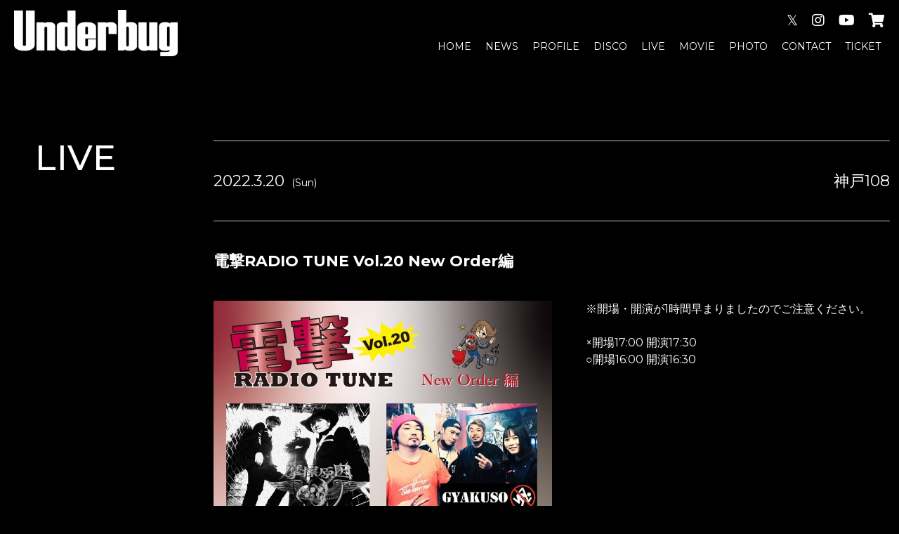

--- FILE ---
content_type: text/html; charset=UTF-8
request_url: https://underbug.jp/schedule/detail/index/99555
body_size: 2933
content:
<!DOCTYPE html>
<html lang="ja">
<head prefix="og:https://ogp.me/ns#">
	<meta charset="utf-8">
	<meta name="Description" content="" />
	<meta name="viewport" content="width=device-width,initial-scale=1.0,minimum-scale=1.0">
	<title>スケジュール｜Underbug OFFICIAL SITE</title>

	<link rel="icon" href="https://aremond.com/templates/black22/images/icon/favicon.ico">
	<link rel="apple-touch-icon" href="https://aremond.com/templates/black22/images/icon/apple-touch-icon.png">
	<link rel="icon" type="image/png" href="https://aremond.com/templates/black22/images/icon/android-chrome-192x192.png">
	<link rel="preconnect" href="https://fonts.googleapis.com" />
	<link rel="preconnect" href="https://fonts.gstatic.com" crossorigin />
  <link href="https://fonts.googleapis.com/css2?family=Montserrat:wght@400;500;700&display=swap" rel="stylesheet" />
	<link rel="stylesheet" href="https://cdnjs.cloudflare.com/ajax/libs/Swiper/8.4.4/swiper-bundle.css" />
	<link rel="stylesheet" href="https://cdnjs.cloudflare.com/ajax/libs/font-awesome/5.13.1/css/all.min.css" />
	<link rel="stylesheet" href="https://aremond.com/templates/black22/js/boxer/jquery.fs.boxer.css" media="screen" />
	<link href="https://aremond.com/player/default/black/css/style.css?20221022614" rel="stylesheet" type="text/css" media="screen,print">

	<link rel="stylesheet" type="text/css" media="all" href="https://aremond.com/templates/black22/css/style.min.css?202210262211" />
    <meta property="og:url" content="https://underbug.jp/" />
<meta property="og:type" content="website">
<meta property="og:title" content="スケジュール｜Underbug OFFICIAL SITE">
<meta property="og:description" content="">
<meta property="og:site_name" content="UnderbugOFFICIAL SITE">
<meta property="og:image" content="https://underbug.jp/files/profile/ogp_image_20231026161716_65aea66ad88ea58a457e0581861a403a653a127c8b91c.jpg">
<meta name="twitter:card" content="summary">
<meta name="twitter:site" content="@underbugband">
<meta name="twitter:domain" content="underbug.jp">
<meta name="twitter:title" content="スケジュール｜Underbug OFFICIAL SITE">
<meta name="twitter:description" content="">
<meta name="twitter:image" content="https://underbug.jp/files/profile/ogp_image_20231026161716_65aea66ad88ea58a457e0581861a403a653a127c8b91c.jpg">
<link href="https://underbug.jp/files/profile/favicon_image_20231026142200_92a9689776e5994e247690edad355e6c6539f778e4fac.png" rel="shortcut icon" type="image/png">
<link href="https://underbug.jp/files/profile/webclip_image_20231026142202_92a9689776e5994e247690edad355e6c6539f77abdb2c.png" rel="apple-touch-icon" type="image/png">

  
</head>

<body id="pageScd">
	<div id="wrapper">
      <header id="header">
     <h2 class="logo">
    <a href="https://underbug.jp/">
      <img src="https://underbug.jp/files/profile/logo_20211028195606_181288d04063a070f403db71fb07f096617a81c64c8f4.png" alt="Underbug" />
    </a>
  </h2>
    <div id="gNavBase">
  <nav id="gNav">
    <ul>
             <li><a href="https://underbug.jp/">HOME</a></li>
             <li><a href="https://underbug.jp/topics/">NEWS</a></li>
             <li><a href="https://underbug.jp/profile/">PROFILE</a></li>
             <li><a href="https://underbug.jp/discography/">DISCO</a></li>
             <li><a href="https://underbug.jp/schedule/">LIVE</a></li>
             <li><a href="https://underbug.jp/movie/">MOVIE</a></li>
             <li><a href="https://underbug.jp/gallery/">PHOTO</a></li>
             <li><a href="https://underbug.jp/form/contact/">CONTACT</a></li>
             <li><a href="https://underbug.jp/schedule/ticket/">TICKET</a></li>
          </ul>
  </nav>
  <!-- TikTokアカウント等、各種SNS ここから -->
    <nav class="snsNav">
    <ul>
            <li>
        <a href="https://twitter.com/underbugband" target="_blank">&#120143;</a>
      </li>
             <li>
        <a href="https://www.instagram.com/underbug.official" target="_blank"><i class="fab fa-instagram"></i></a>
      </li>
             <li>
        <a href="https://www.youtube.com/@underbugofficial7722" target="_blank"><i class="fab fa-youtube"></i></a>
      </li>

              <li>
        <a href="https://underbug.base.shop/" target="_blank"><i class="fas fa-shopping-cart"></i></a>
      </li>
          </ul>
  </nav>
    <!-- TikTokアカウント等、各種SNS ここまで -->
</div>
<div id="gNavBtnBase">
  <div id="hamburger" class="btn-trigger">
    <span></span>
    <span></span>
    <span></span>
  </div>
</div>
</header>
			<!-- コンテンツ -->
		<main>
			<section class="underBase">
  <div class="cntBase js-scrollBlock2">
    <h1 class="ttl">LIVE</h1>
    <div class="secInner">
      <div class="secInnerblock schedule-area">
        <div class="header-schedule">
          <p class="event-date">2022.3.20<span>(Sun)</span></p>
          <p class="event-place">神戸108</p>
        </div>
                <h2 class="ttl2">電撃RADIO TUNE Vol.20 New Order編</h2>
                 <div class="recordCntSchedule">
                    <div class="imgSideSchedule">
            <figure>
              <img src="https://underbug.jp/files/schedule/max_schedule_20220314222333_47efcb3b1a89af5e18af74a1c5aa7355622f41d551ecf.jpg" alt="$schedule.caption|escape" />

              <figcaption></figcaption>
            </figure>
          </div>
                    <div class="recordCntTxt">
            <p>※開場・開演が1時間早まりましたのでご注意ください。<br />
<br />
×開場17:00 開演17:30<br />
○開場16:00 開演16:30</p>
          </div>
        </div>
                <div class="recordLiveBox">
          <h3>VENUE</h3>
          <div class="recordLiveTextBox">
            <div class="recordLiveBoxLivePlaceBox">
              <p class="recordLiveBoxLivePlaceName">神戸108</p>
              <p><a href="https://livehouse108.net/" target="_blank" title="https://livehouse108.net/"><span>[ URL ]</span></a></p>
            </div>
                          <p class="recordLiveBoxLivePlacePhone">078-252-8296</p>
                        </div>
        </div>

        <div class="recordLiveBox">
          <h3>TIME</h3>
          <div class="recordLiveTextBox">
            <p>開場 /  16:00 　 開演 /  16:30 </p>
          </div>
        </div>

        <div class="recordLiveBox">
          <h3>TICKET</h3>
          <div class="recordLiveTextBox">
            <p>
              前売 &yen; 2,800  /               当日 &yen; 2,800            </p>
                      </div>
        </div>
                <div class="recordLiveBox">
          <h3>ACT</h3>
          <div class="recordLiveTextBox">
            <p> 摩擦原因 &nbsp;/&nbsp;  GYAKUSO &nbsp;/&nbsp;  Teisco Jet Babies &nbsp;/&nbsp;  音解遊戯   </p>
          </div>
        </div>
              </div>
      <div class="btnArea end">
        <a href="https://underbug.jp/schedule/" class="btn">BACK TO LIST</a>
      </div>
    </div>
  </div>
</section>
			<!-- google adsense-->
						<!-- /google adsense-->
		</main>
		<!-- /コンテンツ -->
		<div id="footerPush"></div>
	</div>
	<!--wrapper-->
	<!-- フッター -->
  <footer>
  <div class="footerCnt">
    <nav id="footerNav">
      <ul>
                 <li><a href="https://underbug.jp/">HOME</a></li>
                 <li><a href="https://underbug.jp/topics/">NEWS</a></li>
                 <li><a href="https://underbug.jp/profile/">PROFILE</a></li>
                 <li><a href="https://underbug.jp/discography/">DISCO</a></li>
                 <li><a href="https://underbug.jp/schedule/">LIVE</a></li>
                 <li><a href="https://underbug.jp/movie/">MOVIE</a></li>
                 <li><a href="https://underbug.jp/gallery/">PHOTO</a></li>
                 <li><a href="https://underbug.jp/form/contact/">CONTACT</a></li>
                 <li><a href="https://underbug.jp/schedule/ticket/">TICKET</a></li>
              </ul>
    </nav>
    <!-- TikTokアカウント等、各種SNS ここから -->
        <nav id="footerSnsList">
      <ul>
                <li>
          <a href="https://twitter.com/underbugband" target="_blank">&#120143;</a>
        </li>
                  <li>
          <a href="https://www.instagram.com/underbug.official" target="_blank"><i class="fab fa-instagram"></i></a>
        </li>
                 <li>
          <a href="https://www.youtube.com/@underbugofficial7722" target="_blank"><i class="fab fa-youtube"></i></a>
        </li>
                  <li>
          <a href="https://music.apple.com/us/artist/underbug/1608757410" target="_blank"><i class="fab fa-apple"></i></a>
        </li>
                 <li>
          <a href="https://open.spotify.com/intl-ja/artist/1wYs98oIHGuUPtrNu5pfiu" target="_blank"><i class="fab fa-spotify"></i></a>
        </li>
                 <li>
          <a href="https://underbug.base.shop/" target="_blank"><i class="fas fa-shopping-cart"></i></a>
        </li>
              </ul>
    </nav>
        <!-- TikTokアカウント等、各種SNS ここまで -->
    <p class="copyright">© Underbug All rights reserved.</p>
    <p class="Powered">Powered by <a href="https://aremond.com/" target="_blank">areMond</a></p>
  </div>
</footer>
<div id="floatingGoTop"><a href="#top"></a></div>

	<!-- *** JavaScript *** -->
	<script src="https://ajax.googleapis.com/ajax/libs/jquery/3.5.1/jquery.min.js"></script>
	<script type="text/javascript" src="https://aremond.com/templates/black22/js/jquery.easing.min.js"></script>
	<script type="text/javascript" src="https://aremond.com/templates/black22/js/boxer/jquery.fs.boxer.js"></script>

	<script src="https://cdnjs.cloudflare.com/ajax/libs/Swiper/8.4.4/swiper-bundle.min.js"></script>
	<script type="text/javascript" src="https://aremond.com/templates/black22/js/separate.js"></script>
	<script type="text/javascript" src="https://aremond.com/templates/black22/js/common.js"></script>
		</body>
</html>

--- FILE ---
content_type: text/css
request_url: https://aremond.com/templates/black22/css/style.min.css?202210262211
body_size: 14696
content:
@import"https://fonts.googleapis.com/css2?family=Noto+Serif+JP:wght@400;700&display=swap";@keyframes animate-panel{0%{transform-origin:left top;transform:scale(0, 1)}49%{transform-origin:left top;transform:scale(1, 1)}50%{transform-origin:right top;transform:scale(1, 1)}100%{transform-origin:right top;transform:scale(0, 1)}}@keyframes animate-content{0%{visibility:hidden}49%{visibility:hidden}50%{visibility:visible}100%{visibility:visible}}.mask_wrap{display:inline-block}.mask_wrap .mask_inner{position:relative;visibility:hidden}.mask_wrap .mask_inner::after{content:"";background:#000;width:100%;height:100%;position:absolute;left:0;top:0;transform-origin:left top;transform:scale(0, 1);transition:all .3s ease 0s;visibility:visible}.mask_wrap .mask_inner.start{animation-name:animate-content;animation-duration:.7s;animation-timing-function:ease;animation-delay:.1s;animation-iteration-count:1;animation-direction:normal;animation-fill-mode:both;animation-play-state:running;-webkit-backface-visibility:hidden;backface-visibility:hidden}.mask_wrap .mask_inner.start::after{animation-name:animate-panel;animation-duration:.7s;animation-timing-function:ease;animation-delay:.1s;animation-iteration-count:1;animation-direction:normal;animation-fill-mode:both;animation-play-state:running;-webkit-backface-visibility:hidden;backface-visibility:hidden}@keyframes purupuru{0%{transform:translate(0px, 0px)}50%{transform:translate(0px, 10px)}}abbr,address,article,aside,audio,b,blockquote,body,canvas,caption,cite,code,dd,del,details,dfn,div,dl,dt,em,fieldset,figcaption,figure,footer,form,h1,h2,h3,h4,h5,h6,header,hgroup,html,i,iframe,img,ins,kbd,label,legend,li,mark,menu,nav,object,ol,p,pre,q,samp,section,small,span,strong,sub,summary,sup,table,tbody,td,tfoot,th,thead,time,tr,ul,var,video{margin:0;padding:0;border:0;outline:0;font-size:100%;vertical-align:baseline;background:rgba(0,0,0,0)}body{line-height:1}article,aside,details,figcaption,figure,footer,header,hgroup,menu,nav,section{display:block}nav ul{list-style:none}blockquote,q{quotes:none}blockquote:after,blockquote:before,q:after,q:before{content:"";content:none}a{margin:0;padding:0;font-size:100%;vertical-align:baseline;background:rgba(0,0,0,0)}ins{background-color:rgba(0,0,0,0);color:#fff;text-decoration:none}mark{background-color:rgba(0,0,0,0);color:#fff;font-style:italic;font-weight:700}del{text-decoration:line-through}abbr[title],dfn[title]{border-bottom:1px dotted;cursor:help}table{border-collapse:collapse;border-spacing:0}hr{display:block;height:1px;border:0;border-top:1px solid #ccc;margin:1em 0;padding:0}input,select{vertical-align:middle}*{font-family:"Montserrat","游ゴシック Medium",YuGothic,YuGothicM,"Hiragino Kaku Gothic ProN","Hiragino Kaku Gothic Pro",メイリオ,Meiryo,sans-serif;margin:0;padding:0;box-sizing:border-box}html{font-size:62.5%;min-height:100%}body{font-weight:normal;font-style:normal;line-height:1;color:#fff;height:100%;font-size:1.6rem;background-color:#000}@media screen and (max-width: 599px){body{font-size:14px;font-size:1.4rem}}h1,h2,h3,h4,h5{font-weight:normal}li{list-style-type:none}dl,dt,dd{margin:0;padding:0}p{margin:0 0;padding:0}img{border:0;line-height:0;vertical-align:middle}hr{display:none}table{margin:0;padding:0}th{text-align:left;font-weight:bold;margin:0}td{margin:0}em{font-weight:bold;font-style:normal}form{margin:0;padding:0}label{margin:0;padding:0}input.btn{margin:0 .5em;padding:0 1em}html{height:100%}a{outline:none}p{line-height:1.5}img{max-width:100%;height:auto}a,a:link,a:visited{color:#b4ad7e;text-decoration:none}a:active,a:hover{color:#b4ad7e;text-decoration:none}a:hover{color:#b4ad7e;text-decoration:none}div#wrapper{width:100%;min-height:100%;height:auto !important;height:100%;margin:0px auto;padding:0 0px;position:relative;margin-bottom:-300px}@media screen and (min-width: 600px)and (max-width: 1024px){div#wrapper{margin-bottom:-300px}}@media screen and (max-width: 599px){div#wrapper{margin-bottom:-300px}}.sp-i{display:none}@media screen and (max-width: 599px){.sp-i{display:block}}.pc-i{display:block}@media screen and (min-width: 600px)and (max-width: 1024px){.pc-i{display:none}}.tab-i{display:none}@media screen and (min-width: 600px)and (max-width: 1024px){.tab-i{display:block}}@media screen and (max-width: 599px){.tab-i{display:none}}.tab-sp-i{display:none}@media screen and (min-width: 600px)and (max-width: 1024px){.tab-sp-i{display:block}}.pc-tab-i{display:block}@media screen and (max-width: 599px){.pc-tab-i{display:none}}.marT0{margin-top:0px !important}.marR0{margin-right:0px !important}.marB0{margin-bottom:0px !important}.marL0{margin-left:0px !important}.padT0{padding-top:0px !important}.padR0{padding-right:0px !important}.padB0{padding-bottom:0px !important}.padL0{padding-left:0px !important}.marT5{margin-top:5px !important}.marR5{margin-right:5px !important}.marB5{margin-bottom:5px !important}.marL5{margin-left:5px !important}.padT5{padding-top:5px !important}.padR5{padding-right:5px !important}.padB5{padding-bottom:5px !important}.padL5{padding-left:5px !important}.marT10{margin-top:10px !important}.marR10{margin-right:10px !important}.marB10{margin-bottom:10px !important}.marL10{margin-left:10px !important}.padT10{padding-top:10px !important}.padR10{padding-right:10px !important}.padB10{padding-bottom:10px !important}.padL10{padding-left:10px !important}.marT15{margin-top:15px !important}.marR15{margin-right:15px !important}.marB15{margin-bottom:15px !important}.marL15{margin-left:15px !important}.padT15{padding-top:15px !important}.padR15{padding-right:15px !important}.padB15{padding-bottom:15px !important}.padL15{padding-left:15px !important}.marT20{margin-top:20px !important}.marR20{margin-right:20px !important}.marB20{margin-bottom:20px !important}.marL20{margin-left:20px !important}.padT20{padding-top:20px !important}.padR20{padding-right:20px !important}.padB20{padding-bottom:20px !important}.padL20{padding-left:20px !important}.marT25{margin-top:25px !important}.marR25{margin-right:25px !important}.marB25{margin-bottom:25px !important}.marL25{margin-left:25px !important}.padT25{padding-top:25px !important}.padR25{padding-right:25px !important}.padB25{padding-bottom:25px !important}.padL25{padding-left:25px !important}.marT30{margin-top:30px !important}.marR30{margin-right:30px !important}.marB30{margin-bottom:30px !important}.marL30{margin-left:30px !important}.padT30{padding-top:30px !important}.padR30{padding-right:30px !important}.padB30{padding-bottom:30px !important}.padL30{padding-left:30px !important}.marT35{margin-top:35px !important}.marR35{margin-right:35px !important}.marB35{margin-bottom:35px !important}.marL35{margin-left:35px !important}.padT35{padding-top:35px !important}.padR35{padding-right:35px !important}.padB35{padding-bottom:35px !important}.padL35{padding-left:35px !important}.marT40{margin-top:40px !important}.marR40{margin-right:40px !important}.marB40{margin-bottom:40px !important}.marL40{margin-left:40px !important}.padT40{padding-top:40px !important}.padR40{padding-right:40px !important}.padB40{padding-bottom:40px !important}.padL40{padding-left:40px !important}.marT45{margin-top:45px !important}.marR45{margin-right:45px !important}.marB45{margin-bottom:45px !important}.marL45{margin-left:45px !important}.padT45{padding-top:45px !important}.padR45{padding-right:45px !important}.padB45{padding-bottom:45px !important}.padL45{padding-left:45px !important}.marT50{margin-top:50px !important}.marR50{margin-right:50px !important}.marB50{margin-bottom:50px !important}.marL50{margin-left:50px !important}.padT50{padding-top:50px !important}.padR50{padding-right:50px !important}.padB50{padding-bottom:50px !important}.padL50{padding-left:50px !important}.marT55{margin-top:55px !important}.marR55{margin-right:55px !important}.marB55{margin-bottom:55px !important}.marL55{margin-left:55px !important}.padT55{padding-top:55px !important}.padR55{padding-right:55px !important}.padB55{padding-bottom:55px !important}.padL55{padding-left:55px !important}.marT60{margin-top:60px !important}.marR60{margin-right:60px !important}.marB60{margin-bottom:60px !important}.marL60{margin-left:60px !important}.padT60{padding-top:60px !important}.padR60{padding-right:60px !important}.padB60{padding-bottom:60px !important}.padL60{padding-left:60px !important}.marT65{margin-top:65px !important}.marR65{margin-right:65px !important}.marB65{margin-bottom:65px !important}.marL65{margin-left:65px !important}.padT65{padding-top:65px !important}.padR65{padding-right:65px !important}.padB65{padding-bottom:65px !important}.padL65{padding-left:65px !important}.marT70{margin-top:70px !important}.marR70{margin-right:70px !important}.marB70{margin-bottom:70px !important}.marL70{margin-left:70px !important}.padT70{padding-top:70px !important}.padR70{padding-right:70px !important}.padB70{padding-bottom:70px !important}.padL70{padding-left:70px !important}.marT75{margin-top:75px !important}.marR75{margin-right:75px !important}.marB75{margin-bottom:75px !important}.marL75{margin-left:75px !important}.padT75{padding-top:75px !important}.padR75{padding-right:75px !important}.padB75{padding-bottom:75px !important}.padL75{padding-left:75px !important}.marT80{margin-top:80px !important}.marR80{margin-right:80px !important}.marB80{margin-bottom:80px !important}.marL80{margin-left:80px !important}.padT80{padding-top:80px !important}.padR80{padding-right:80px !important}.padB80{padding-bottom:80px !important}.padL80{padding-left:80px !important}.marT85{margin-top:85px !important}.marR85{margin-right:85px !important}.marB85{margin-bottom:85px !important}.marL85{margin-left:85px !important}.padT85{padding-top:85px !important}.padR85{padding-right:85px !important}.padB85{padding-bottom:85px !important}.padL85{padding-left:85px !important}.marT90{margin-top:90px !important}.marR90{margin-right:90px !important}.marB90{margin-bottom:90px !important}.marL90{margin-left:90px !important}.padT90{padding-top:90px !important}.padR90{padding-right:90px !important}.padB90{padding-bottom:90px !important}.padL90{padding-left:90px !important}.marT95{margin-top:95px !important}.marR95{margin-right:95px !important}.marB95{margin-bottom:95px !important}.marL95{margin-left:95px !important}.padT95{padding-top:95px !important}.padR95{padding-right:95px !important}.padB95{padding-bottom:95px !important}.padL95{padding-left:95px !important}.marT100{margin-top:100px !important}.marR100{margin-right:100px !important}.marB100{margin-bottom:100px !important}.marL100{margin-left:100px !important}.padT100{padding-top:100px !important}.padR100{padding-right:100px !important}.padB100{padding-bottom:100px !important}.padL100{padding-left:100px !important}.fontWB{font-weight:bold !important}.fontWN{font-weight:normal !important}.fontUL{text-decoration:underline !important}.alignC{text-align:center !important}.alignL{text-align:left !important}.alignR{text-align:right !important}.alignJ{text-align:justify}.textIndent{margin-left:1.3em !important;text-indent:-1.3em !important}.textIndentNsp{margin-left:1em !important;text-indent:-1em !important}.clearfix::after{content:"";display:table;clear:both}*,*:before,*:after{-webkit-box-sizing:border-box;-moz-box-sizing:border-box;-o-box-sizing:border-box;-ms-box-sizing:border-box;box-sizing:border-box}#header{max-width:1500px;background-color:#000;z-index:100;position:fixed;top:0;left:0;right:0;margin:0 auto;padding:14px 20px 20px 20px;display:flex;justify-content:space-between;align-items:center}@media screen and (min-width: 1380px)and (max-width: 1440px){#header{max-width:1400px}}@media screen and (min-width: 600px)and (max-width: 1024px){#header{padding:0px 0px 0 20px;height:80px}}@media screen and (max-width: 599px){#header{padding:0px 0px 0 20px;height:60px}}#header .logo{min-width:150px;max-height:66px}#header .logo a{width:100%;display:block;color:#fff;font-size:24px;font-size:2.4rem;font-weight:bold}#header .logo a img{width:auto;max-height:66px}@media screen and (min-width: 600px)and (max-width: 1024px){#header .logo{width:200px}#header .logo a img{width:auto;height:auto;max-height:none;max-height:60px}}@media screen and (max-width: 599px){#header .logo{width:200px}#header .logo a{font-size:20px;font-size:2rem}#header .logo a img{width:auto;height:auto;max-height:none;max-height:60px}}#gNavBtnBase{position:fixed;top:20px;right:20px;z-index:102;display:none}@media screen and (min-width: 600px)and (max-width: 1024px){#gNavBtnBase{display:block}}@media screen and (max-width: 599px){#gNavBtnBase{display:block}}.btn-trigger{position:relative;width:30px;height:18px;cursor:pointer}.btn-trigger span{position:absolute;left:0;width:100%;height:2px;background-color:#fff;border-radius:2px}.btn-trigger,.btn-trigger span{display:inline-block;transition:all .5s;box-sizing:border-box}.btn-trigger span:nth-of-type(1){top:0}.btn-trigger span:nth-of-type(2){top:8px}.btn-trigger span:nth-of-type(3){bottom:0}#hamburger.active span:nth-of-type(1){-webkit-transform:translateY(8px) rotate(45deg);transform:translateY(8px) rotate(45deg)}#hamburger.active span:nth-of-type(2){opacity:0}#hamburger.active span:nth-of-type(3){-webkit-transform:translateY(-8px) rotate(-45deg);transform:translateY(-8px) rotate(-45deg)}#spMenuBtn{width:60px;height:60px;background-color:#fff;padding-top:0px;font-size:1rem;position:absolute;top:0px;right:0px;display:none;z-index:9999;text-align:center;background:url("../img/common/sp-menu-off.png") no-repeat center center;background-size:contain}@media screen and (min-width: 600px)and (max-width: 1024px){#spMenuBtn{display:block;top:0px;right:0px}}@media screen and (max-width: 599px){#spMenuBtn{display:block;top:0;right:0}}#spMenuBtn.active{background:url("../img/common/sp-menu-on.png") no-repeat center center;background-size:contain}.footerBannerSec{max-width:1500px;margin:120px auto 0;display:flex;flex-wrap:wrap;justify-content:center}.footerBannerSec li{width:23%;padding:0;margin-bottom:20px;margin-left:1%;margin-right:1%}.footerBannerSec li img{width:100%}.footerBannerSec li a{transition:.3s}.footerBannerSec li a:hover{opacity:.8}@media screen and (min-width: 600px)and (max-width: 1024px){.footerBannerSec{max-width:100%;margin:120px auto 0;display:flex;flex-wrap:wrap;justify-content:center}.footerBannerSec li{width:48%;padding:0;margin-bottom:20px;margin-left:1%;margin-right:1%}.footerBannerSec li img{width:100%}.footerBannerSec li a{transition:.3s}.footerBannerSec li a:hover{opacity:.8}}@media screen and (max-width: 599px){.footerBannerSec{margin:40px auto 0;display:flex;flex-wrap:wrap;justify-content:center}.footerBannerSec li{width:90%;padding:0;margin-bottom:10px;margin-left:1%;margin-right:1%}.footerBannerSec li img{width:100%}.footerBannerSec li a{transition:.3s}.footerBannerSec li a:hover{opacity:.8}}footer{width:100%;height:300px;margin:120px auto 0;display:block;padding:20px 0 0;position:relative;background-color:#0a0909;font-family:"Montserrat",sans-serif}@media screen and (min-width: 600px)and (max-width: 1024px){footer{margin:120px auto 0;height:auto;min-height:300px}}@media screen and (max-width: 599px){footer{margin:120px auto 0;padding-bottom:20px}}div#footerPush{width:100%;height:300px}@media screen and (min-width: 600px)and (max-width: 1024px){div#footerPush{min-height:300px}}#footerLogo{text-align:center}@media screen and (max-width: 599px){#footerLogo img{width:70%}}.footerCnt{max-width:1000px;margin:0 auto}@media screen and (min-width: 600px)and (max-width: 1024px){.footerCnt{width:100%;margin:0 auto;padding-top:20px;padding-left:3%;padding-right:3%}}@media screen and (max-width: 599px){.footerCnt{width:100%;margin:0 auto;padding-top:20px;padding-left:3%;padding-right:3%}}#footerNav{margin-top:30px}#footerNav ul{display:flex;justify-content:space-between;flex-wrap:wrap}#footerNav ul li a{color:#fff;font-family:"Montserrat",sans-serif;font-size:14px;font-size:1.4rem}@media screen and (min-width: 600px)and (max-width: 1024px){#footerNav{margin-top:30px}#footerNav ul{display:flex;justify-content:center;flex-wrap:wrap}#footerNav ul li{margin-bottom:1em}#footerNav ul li a{color:#fff;font-family:"Montserrat",sans-serif;font-size:14px;font-size:1.4rem;padding:0 1em}}@media screen and (max-width: 599px){#footerNav{display:none}}#footerSnsList{margin-top:40px}#footerSnsList ul{display:flex;justify-content:center;align-items:center}#footerSnsList ul li{font-size:32px;margin:0 18px}#footerSnsList ul li a{color:#fff}@media screen and (max-width: 599px){#footerSnsList{margin-top:0px}#footerSnsList ul{display:flex;justify-content:center;align-items:center}#footerSnsList ul li{font-size:25px;margin:0 12px}#footerSnsList ul li a{color:#fff}}.copyright{font-size:12px;font-size:1.2rem;margin-top:50px;font-family:"Montserrat",sans-serif;text-align:center;color:#fff}.Powered{font-size:12px;font-size:1.2rem;margin-top:10px;font-family:"Montserrat",sans-serif;text-align:center;color:#fff}.Powered a{color:#fff}#floatingGoTop{display:none;position:fixed;right:3%;bottom:100px}@media screen and (max-width: 599px){#floatingGoTop{bottom:20px;right:calc(50% - 25px)}}#floatingGoTop a{display:block;width:50px;height:50px;line-height:50px;background:#000;border-radius:25px;text-align:center;position:relative}@media screen and (max-width: 599px){#floatingGoTop a{border-radius:5px;height:30px;background-color:rgba(0,0,0,.8)}}#floatingGoTop a::after{position:absolute;top:22px;left:18px;content:"";width:15px;height:15px;display:block;border-top:2px solid #fff;border-left:2px solid #fff;-webkit-transform:rotate(45deg);transform:rotate(45deg)}@media screen and (max-width: 599px){#floatingGoTop a::after{top:14px}}.sec_topCnt{padding-top:120px}.sec_topCntBg{padding-top:120px;margin-top:120px;padding-bottom:120px;background-color:#0a0909}.sec_topCntNext{margin-top:120px;padding-top:120px;padding-bottom:120px;background-color:#0f1221}@media screen and (min-width: 600px)and (max-width: 1024px){.sec_topCntNext{margin-top:120px;padding-top:40px;padding-bottom:40px;background-color:#0f1221}}@media screen and (max-width: 599px){.sec_topCnt{padding-top:40px}.sec_topCntBg{padding-top:40px;margin-top:40px;padding-bottom:40px}.sec_topCntNext{margin-top:40px;padding-top:40px;padding-bottom:40px}}.underBase{width:100%;padding:200px 0}@media screen and (min-width: 600px)and (max-width: 1024px){.underBase{width:100%;padding:60px 0}}@media screen and (max-width: 599px){.underBase{width:100%;padding:40px 0}}.cntBase{max-width:1500px;margin:0px auto 0;padding-right:1%;padding-left:1%;display:flex;flex-wrap:wrap;align-items:center}.underBase .cntBase{max-width:1500px;margin:0px auto 0;padding-right:1%;padding-left:1%;display:flex;flex-wrap:wrap;align-items:flex-start}@media screen and (min-width: 600px)and (max-width: 1024px){.underBase .cntBase{max-width:1500px;margin:0px auto 0;padding-right:1%;padding-left:1%;display:flex;flex-wrap:wrap;align-items:flex-start}}.secInner{max-width:1070px;width:76.8%;margin-left:auto}@media screen and (min-width: 600px)and (max-width: 1024px){.secInner{width:100%}}@media screen and (max-width: 599px){.secInner{width:100%;margin-left:auto;margin-right:auto}}.js-scrollBlock{transform:translateY(100px);transition:all .8s ease;opacity:0}.js-scrollBlock.blockIn{transform:translateY(0px);opacity:1}.js-scrollBlock2{transform:translateY(100px);transition:all .8s ease;opacity:0}.js-scrollBlock2.blockIn{transform:translateY(0px);opacity:1}.cnt-l{width:1200px;margin:0 auto 0;padding:100px 0}@media screen and (min-width: 600px)and (max-width: 1024px){.cnt-l{width:100%;padding:30px 10px}}@media screen and (max-width: 599px){.cnt-l{padding:30px 10px}}.cnt-m{width:1000px;margin:0 auto 0;padding:100px 0}@media screen and (min-width: 600px)and (max-width: 1024px){.cnt-m{width:100%;margin:0 auto 0;padding:30px 10px}}@media screen and (max-width: 599px){.cnt-m{padding:30px 10px}}.cnt-s{width:760px;margin:0 auto;padding:100px 0;position:relative}@media screen and (max-width: 599px){.cnt-s{width:100%;padding:30px 10px}}.triangle{position:relative}.triangle::before{content:"";position:absolute;bottom:0;width:0;height:0;border-style:solid;border-width:0 30px 30px 30px;border-color:rgba(0,0,0,0) rgba(0,0,0,0) #fff rgba(0,0,0,0);left:50%;transform:translateX(-50%)}.triangle2{position:relative;background:#fff}.triangle2::before{content:"";position:absolute;bottom:0;width:0;height:0;border-style:solid;border-width:30px 30px 0 30px;border-color:#fff rgba(0,0,0,0) rgba(0,0,0,0) rgba(0,0,0,0);left:50%;transform:translateX(-50%) translateY(100%)}.triangle3{position:relative;background:#fff}.triangle3::before{content:"";position:absolute;bottom:0;width:0;height:0;border-style:solid;border-width:30px 30px 0 30px;border-color:#fff rgba(0,0,0,0) rgba(0,0,0,0) rgba(0,0,0,0);left:50%;transform:translateX(-50%) translateY(100%)}#gNavBase{display:flex;flex-direction:column-reverse}@media screen and (min-width: 600px)and (max-width: 1024px){#gNavBase{transition:all .3s;overflow-y:scroll;display:block;position:absolute;top:0;right:-100vw;width:100vw;height:100vh;height:100dvh;z-index:2;background-color:rgba(0,0,0,.95);padding-top:4em}#gNavBase.active{right:0}}@media screen and (max-width: 599px){#gNavBase{transition:all .3s;overflow-y:scroll;display:block;position:absolute;top:0;right:-100vw;width:100vw;height:100vh;height:100dvh;z-index:2;background-color:rgba(0,0,0,.95);padding-top:4em}#gNavBase.active{right:0}}#gNav{max-width:1120px;font-size:14px;font-size:1.4rem}#gNav ul{display:flex;justify-content:space-between}#gNav ul li a{color:#fff;position:relative;display:inline-block;text-decoration:none;display:inline-block;font-family:"Montserrat",sans-serif;padding:0px 4px;margin:0 6px}#gNav ul li a::after{position:absolute;left:0;content:"";width:100%;height:2px;background:#fff;transition:.2s;opacity:0;visibility:hidden;bottom:-8px}#gNav ul li a:hover::after{bottom:-4px;opacity:1;visibility:visible}#gNav ul li:last-child a{padding-right:0}.snsNav{margin-bottom:20px}.snsNav ul{display:flex;justify-content:flex-end}.snsNav li a{font-size:20px;font-size:2rem;text-decoration:none;color:#fff;display:inline-block;margin:0 10px}.snsNav li:last-child a{margin-right:0}@media screen and (min-width: 600px)and (max-width: 1024px){#gNav{width:100%;max-width:100vw;font-size:14px;font-size:1.4rem}#gNav ul{display:flex;flex-wrap:wrap;justify-content:space-between;padding:0 5%}#gNav ul li{width:46%;border-bottom:1px solid #bfbfbf}#gNav ul li a{color:#fff;display:block;font-family:"Montserrat",sans-serif;padding:3.4vh 0px;margin:0;text-align:center}#gNav ul li a::after{display:none}#gNav ul li:last-child a{padding-right:0}.snsNav{margin-bottom:0px;margin-top:5vh}.snsNav ul{display:flex;justify-content:center}.snsNav li a{border:1px solid #fff;border-radius:100%;padding:8px;font-size:20px;font-size:2rem;text-decoration:none;color:#fff;display:flex;align-items:center;justify-content:center;margin:0 10px;width:36px;height:36px}.snsNav li:last-child a{margin-right:0}}@media screen and (max-width: 599px){#gNav{width:100%;max-width:100vw;font-size:14px;font-size:1.4rem}#gNav ul{display:flex;flex-wrap:wrap;justify-content:space-between;padding:0 5%}#gNav ul li{width:46%;border-bottom:1px solid #bfbfbf}#gNav ul li a{color:#fff;display:block;font-family:"Montserrat",sans-serif;padding:3.4vh 0px;margin:0;text-align:center}#gNav ul li a::after{display:none}#gNav ul li:last-child a{padding-right:0}.snsNav{margin-bottom:0px;margin-top:5vh}.snsNav ul{display:flex;justify-content:center}.snsNav li a{border:1px solid #fff;border-radius:100%;padding:8px;font-size:20px;font-size:2rem;text-decoration:none;color:#fff;display:flex;align-items:center;justify-content:center;margin:0 10px;width:36px;height:36px}.snsNav li:last-child a{margin-right:0}}@-webkit-keyframes drawer-open{0%{-webkit-transform:scale(1.03);transform:scale(1.03);opacity:0}100%{-webkit-transform:scale(1);transform:scale(1);opacity:1}}@keyframes drawer-open{0%{-webkit-transform:scale(1.03);transform:scale(1.03);opacity:0}100%{-webkit-transform:scale(1);transform:scale(1);opacity:1}}@-webkit-keyframes drawer-close{0%{-webkit-transform:scale(1);transform:scale(1);opacity:1}100%{-webkit-transform:scale(1.03);transform:scale(1.03);opacity:0}}@keyframes drawer-close{0%{-webkit-transform:scale(1);transform:scale(1);opacity:1}100%{-webkit-transform:scale(1.03);transform:scale(1.03);opacity:0}}#ft-nav ul{display:flex;justify-content:space-between}#ft-nav ul li{font-size:14px;font-size:1.4rem}#ft-nav ul li a{color:#fff}@media screen and (max-width: 599px){#ft-nav ul{flex-wrap:wrap}#ft-nav ul li{padding:0 4px;margin-top:20px}}.ft-sns-nav{margin-top:75px}.ft-sns-nav ul{display:flex;justify-content:center}.ft-sns-nav ul li{padding:10px}.ft-sns-nav ul li a{color:#fff}@media screen and (max-width: 599px){.ft-sns-nav{margin-top:30px;font-size:30px;font-size:3rem}}main{position:relative}@media screen and (min-width: 600px)and (max-width: 1024px){main{top:60px}}@media screen and (max-width: 599px){main{top:60px}}input[type=submit],input[type=button]{border-radius:0;-webkit-box-sizing:content-box;-webkit-appearance:button;appearance:button;border:none;box-sizing:border-box}input[type=submit]::-webkit-search-decoration,input[type=button]::-webkit-search-decoration{display:none}input[type=submit]::focus,input[type=button]::focus{outline-offset:-2px}.btnRightBlock{display:flex;justify-content:end}@media screen and (max-width: 599px){.btnRightBlock{justify-content:center}}.btnLeftBlock{display:flex;justify-content:start}@media screen and (max-width: 599px){.btnLeftBlock{justify-content:center}}.btnCenterBlock{text-align:center}.btnArea{display:flex;justify-content:center;padding-top:60px;margin:auto}.btnArea.start{justify-content:flex-start}.btnArea.start a{margin-left:0}.btnArea.end{justify-content:flex-end}.btnArea.end a{margin-right:0}.btnArea a{margin-right:10px;margin-left:10px}@media screen and (min-width: 600px)and (max-width: 1024px){.btnArea{display:flex;justify-content:center;padding-top:60px;margin:auto}.btnArea.start{justify-content:flex-start}.btnArea.start a{margin-left:0}.btnArea.end{justify-content:flex-end}.btnArea.end a{margin-right:3%}.btnArea a{margin-right:10px;margin-left:10px}}@media screen and (max-width: 599px){.btnArea{display:flex;justify-content:center;padding-top:20px;margin:auto}.btnArea.start{justify-content:center}.btnArea.start a{margin-left:0%}.btnArea.end{justify-content:center}.btnArea.end a{margin-right:0%}.btnArea a{margin-right:0px;margin-left:0px}}a.btn{min-width:300px;height:60px;border-radius:5px;line-height:60px;text-align:center;display:inline-block;color:#b4ad7e;font-family:"Montserrat",sans-serif;position:relative;z-index:0;border:1px solid #b4ad7e;font-size:16px;font-size:1.6rem}a.btn::after{position:absolute;top:calc(50% - 8px);right:15px;line-height:1;font-family:"Font Awesome 5 Free";content:"";font-weight:900}a.btn::before{position:absolute;top:0;right:0;height:100%;width:0;border-radius:5px;background:#b4ad7e;content:"";transition:all .3s;z-index:-1}a.btn:hover{color:#fff}a.btn:hover::before{width:100%;left:0%}@media screen and (max-width: 599px){a.btn{min-width:200px;height:50px;line-height:50px;font-size:14px;font-size:1.4rem}a.btn::after{position:absolute;top:calc(50% - 8px);right:15px;line-height:1;font-family:"Font Awesome 5 Free";content:"";font-weight:900}a.btn::before{display:none}a.btn:hover{color:#b4ad7e}}.btnArea-sub{margin-top:40px}.btnArea-sub a{font-size:16px;font-size:1.6rem;color:#b4ad7e;font-family:"游明朝",YuMincho,"Hiragino Mincho ProN","Hiragino Mincho Pro","ＭＳ 明朝",serif;display:inline-block;border-top:1px solid #b4ad7e;border-bottom:1px solid #b4ad7e;padding:0px 0px;transition:.4s all;overflow:hidden;position:relative;width:130px;height:4.2rem;line-height:4.2rem}.btnArea-sub a::before{position:absolute;width:100%;height:0rem;left:0;bottom:-4.2rem;content:"";background-color:#b4ad7e;color:#fff;transition:.3s all}.btnArea-sub a:hover{color:#fff}.btnArea-sub a:hover::before{z-index:-1;bottom:0;height:100%;width:100%}.closeBtn,.moreBtn{max-width:230px;height:45px;border-radius:5px;line-height:45px;color:#b4ad7e;background:#900;font-family:"Montserrat",sans-serif;font-size:16px;font-size:1.6rem;text-align:center;margin-top:20px;margin-bottom:20px;margin-left:auto;margin-right:auto;cursor:pointer}a.btn2{padding:0 90px;height:60px;border-radius:5px;line-height:60px;text-align:center;display:inline-block;color:#b4ad7e;border:1px solid #b4ad7e;font-family:"游明朝",YuMincho,"Hiragino Mincho ProN","Hiragino Mincho Pro","ＭＳ 明朝",serif;position:relative;z-index:0;font-size:16px;font-size:1.6rem}@media screen and (max-width: 599px){a.btn2{min-width:268px;height:45px;line-height:45px;font-size:16px;font-size:1.6rem}}a.btn2::after{position:absolute;top:calc(50% - 8px);right:15px;line-height:1;font-family:"Font Awesome 5 Free";content:"";font-weight:900}a.btn2::before{position:absolute;top:0;right:0;height:100%;width:0;border-radius:5px;background:#b4ad7e;color:#fff;content:"";transition:.3s all;z-index:-1}a.btn2:hover{color:#fff}a.btn2:hover::before{width:100%;left:0%}@media screen and (max-width: 599px){a.btn2:hover{color:#000}a.btn2:hover::before{display:none}}.btnFormArea{display:flex;justify-content:center}@media screen and (max-width: 599px){.btnFormArea{display:block}}.btnFormArea li{margin:0 10px}input[type=submit].btn-confirm,input[type=button].btn-confirm,input[type=button].btn-send{min-width:230px;max-width:300px;height:45px;border-radius:5px;color:#fff;background:#b4ad7e;transition:.4s all;font-size:16px;font-size:1.6rem;text-align:center;margin-top:20px;margin-bottom:20px;margin-left:auto;margin-right:auto}@media screen and (max-width: 599px){input[type=submit].btn-confirm,input[type=button].btn-confirm,input[type=button].btn-send{max-width:230px}}input[type=submit].btn-confirm:hover,input[type=button].btn-confirm:hover,input[type=button].btn-send:hover{opacity:.7}input[type=button].btn-return{min-width:230px;max-width:300px;height:45px;border-radius:5px;color:#fff;background:#000;transition:.4s;font-size:16px;font-size:1.6rem;text-align:center;margin-top:20px;margin-bottom:20px}@media screen and (max-width: 599px){input[type=button].btn-return{margin-left:auto;margin-right:auto;max-width:230px}}input[type=button].btn-return:hover{opacity:.8}.icon{padding:1px 10px;color:#fff;background-color:#b4ad7e;font-size:12px;font-size:1.2rem;margin-left:20px}@media screen and (max-width: 599px){.icon{font-size:10px;font-size:1rem}}.ttl{font-size:50px;font-size:5rem;color:#fff;font-family:"Montserrat",sans-serif;font-weight:500;position:relative;margin-left:3%;letter-spacing:.02em}@media screen and (min-width: 600px)and (max-width: 1024px){.ttl{margin-bottom:20px;margin-left:1%}}@media screen and (max-width: 599px){.ttl{font-size:22px;font-size:2.2rem;margin-bottom:20px;margin-left:1%}}.ttl2{font-size:22px;font-size:2.2rem;color:#fff;line-height:1.5;font-weight:bold}@media screen and (min-width: 600px)and (max-width: 1024px){.ttl2{font-size:18px;font-size:1.8rem}}@media screen and (max-width: 599px){.ttl2{font-size:18px;font-size:1.8rem}}.ttl3{font-size:16px;font-size:1.6rem;margin-bottom:20px;background-color:#b4ad7e;padding:8px 20px;color:#fff}@media screen and (max-width: 599px){.ttl3{font-size:16px;font-size:1.6rem}}.ttl4{font-size:20px;font-size:2rem;background-color:#b4ad7e;padding:10px;margin-bottom:40px}.oListDefault li{list-style-type:decimal;margin-left:23px;margin-bottom:10px}.oListDefault li ol{margin-top:10px;margin-bottom:20px}.oListDefault li ol li{list-style-type:upper-roman}.table-time{width:100%;border:1px solid #bbb1a8;margin-bottom:20px}.table-time th{background-color:#000;color:#fff;text-align:center;padding:14px}.table-time td{border:1px solid #bbb1a8;width:50%;text-align:center;padding:20px;line-height:1.6}@media screen and (min-width: 600px)and (max-width: 1024px){.table-time td{padding:20px 10px}}.table-price-1{width:100%;border:6px solid #bbb1a8}.table-price-1 th{background:#bbb1a8;color:#fff;text-align:center;width:50%;font-size:24px;font-size:2.4rem;padding:20px 20px;font-weight:normal}@media screen and (max-width: 599px){.table-price-1 th{font-size:20px;font-size:2rem;padding:10px}}.table-price-1 td{font-size:40px;font-size:4rem;text-align:center;border:6px solid #bbb1a8;padding:30px 20px}@media screen and (max-width: 599px){.table-price-1 td{font-size:22px;font-size:2.2rem;padding:10px}}.table-price-2{width:100%;border:1px solid #bfbfbf}.table-price-2 th{background:#000;color:#fff;text-align:center;padding:14px}.table-price-2 td{width:40%;border-bottom:1px solid #bfbfbf;padding:20px}@media screen and (min-width: 600px)and (max-width: 1024px){.table-price-2 td{padding:20px 10px}}@media screen and (max-width: 599px){.table-price-2 td{text-align:center;display:block;width:100%;border-right:1px solid #bfbfbf}.table-price-2 td:first-child{background:#000}}.table-price-2 td:nth-child(2){text-align:center;width:28%}@media screen and (max-width: 599px){.table-price-2 td:nth-child(2){display:block;width:100%}}.table-price-2 td:last-child{text-align:right}@media screen and (max-width: 599px){.table-price-2 td:last-child{text-align:center;display:block;width:100%}}.table01{width:100%}.table01 thead,.table01 tfoot{background:#000;color:#fff;height:70px;font-weight:bold}.table01 td{height:70px;vertical-align:middle;padding:20px}.table-form{margin-top:40px}.table-form th{width:200px;background:#f2f2f2;text-align:center;vertical-align:middle;border-bottom:2px solid #fff}@media screen and (max-width: 960px){.table-form tr{height:auto}.table-form td{height:auto;display:block;width:100%}.table-form th{width:100%;display:block;padding:8px 0}}@media screen and (max-width: 560px){.table01 thead,.table01 tfoot{height:40px}.table01 td{height:40px;vertical-align:middle;padding:10px 10px;font-size:1.3rem}.table-form td{height:auto;display:block;width:100%}}table.terms{width:100%}table.terms tr{border-bottom:1px solid #bfbfbf}table.terms tr:first-child{border-top:1px solid #bfbfbf}table.terms th{padding:16px 30px;width:30%;text-align:left;background-color:#f2f2f2;line-height:1.5}@media screen and (max-width: 599px){table.terms th{display:block;width:100%}}table.terms td{padding:16px 30px;line-height:1.5;width:70%}@media screen and (max-width: 599px){table.terms td{display:block;width:100%}}th.gold{background-color:#ca0}th.silver{background-color:#bdb8b4}th.bronze{background-color:#752}th.short{background-color:#5379fe}button,option,select,textarea,input[type=button],input[type=submit],input[type=number],input[type=email],input[type=tel],input[type=date],input[type=text],input[type=select],input[type=option],input[type=checkbox]{-webkit-appearance:none;-moz-appearance:none;-ms-appearance:none;appearance:none;-webkit-border-radius:0;-moz-border-radius:0;-ms-border-radius:0;border-radius:0;border:none;outline:0;margin:0}input[type=radio],input[type=checkbox]{display:none}select{text-indent:.01px;text-overflow:""}select::-ms-expand{display:none}textarea,select,input[type=number],input[type=text],input[type=email],input[type=tel],input[type=date]{padding:4px 10px;font-size:14px;font-size:1.4rem;border:1px solid #ccc;-webkit-border-radius:4px;-moz-border-radius:4px;-ms-border-radius:4px;border-radius:4px}textarea{height:100px}textarea:focus,input[type=tel]:focus,input[type=email]:focus,input[type=text]:focus{border:1px solid #333}.formTckKind li{display:inline-block}@media screen and (max-width: 599px){.formTckKind li{margin-bottom:14px}}.formTckKind input[type=radio]{box-sizing:border-box;cursor:pointer;display:inline-block;padding:5px 30px;position:relative;width:auto;margin-right:10px}.formTckKind input[type=radio]::before{background:#fff;border:1px solid #ccc;border-radius:50%;content:"";display:block;height:16px;left:0px;margin-top:-8px;position:absolute;top:50%;width:16px}.formTckKind input[type=radio]::after{background:#fedd1e;border-radius:50%;content:"";display:block;height:10px;left:3px;margin-top:-5px;opacity:0;position:absolute;top:50%;transform:scale3d(0.3, 0.3, 1);transition:transform .2s ease-in-out,opacity .2s ease-in-out;width:10px}.formTckKind input[type=radio]:checked::before{border-color:#666}.formTckKind input[type=radio]:checked::after{opacity:1;transform:scale3d(1, 1, 1)}.formTckKind label{margin-right:20px}.checkbox03{box-sizing:border-box;cursor:pointer;display:inline-block;padding:5px 30px;position:relative;width:auto}.checkbox03::before{background:#fff;border:1px solid #ccc;border-radius:3px;content:"";display:block;height:16px;left:5px;margin-top:-8px;position:absolute;top:50%;width:16px}.checkbox03::after{border-right:6px solid #ba0000;border-bottom:3px solid #ba0000;content:"";display:block;height:20px;left:7px;margin-top:-16px;opacity:0;position:absolute;top:50%;transform:rotate(45deg) translate3d(0, 2px, 0) scale3d(0.7, 0.7, 1);transition:transform .2s ease-in-out,opacity .2s ease-in-out;width:9px}input[type=checkbox]:checked+.checkbox03::before{border-color:#666}input[type=checkbox]:checked+.checkbox03::after{opacity:1;transform:rotate(45deg) scale3d(1, 1, 1)}input[type=submit],input[type=button]{border-radius:0;-webkit-box-sizing:content-box;-webkit-appearance:button;appearance:button;border:none;box-sizing:border-box}input[type=submit]::-webkit-search-decoration,input[type=button]::-webkit-search-decoration{display:none}input[type=submit]::focus,input[type=button]::focus{outline-offset:-2px}input[type=submit],input[type=button]{width:100%;height:44px;padding:10px 20px;display:block;position:relative;background:#111;color:#fff;text-align:center;border:1px solid #111;cursor:pointer}::-webkit-input-placeholder{color:#ccc;font-size:12px;font-size:1.2rem}.formCntName,.formCntKana,.formTckName,.formTckKana{width:300px;padding:3px 6px}.formCntTel,.formCntFax,.formTckTel{width:300px;padding:3px 6px}.formTckNum{width:60px;padding:3px 6px}.formCntZip1,.formTckZip1{width:100px;padding:3px 6px}.formCntZip2,.formTckZip2{width:140px;padding:3px 6px}.prefectures-select select{width:200px}.formCntAddress,.formTckAddress{margin-top:5px !important;width:100%;padding:3px 6px;box-sizing:border-box}.formCntMail,.formTckMail1,.formTckMail2{width:300px;padding:3px 6px}.formCntSub{width:300px;padding:3px 6px}.formCntCnt,.formTckCnt{width:100%;height:100px;box-sizing:border-box;padding:6px 6px;font-size:1.6rem}.ruleBase{width:98%;padding:15px;margin:0px auto;border:1px solid #ccc;height:200px;overflow:auto;font-size:14px;font-size:1.4rem;text-align:left;line-height:2;margin-top:20px;margin-bottom:20px;word-break:break-all}.agreeCheck{text-align:center}@media screen and (max-width: 599px){.formCntName,.formCntKana,.formTckName,.formTckKana{width:100%;padding:3px 6px}.formCntTel,.formCntFax,.formTckNum,.formTckTel{width:100%;padding:3px 6px}.formCntZip1,.formTckZip1{width:60px;padding:3px 6px}.formCntZip2,.formTckZip2{width:100px;padding:3px 6px}.formCntMail,.formTckMail1,.formTckMail2{width:100%;padding:3px 6px}.formCntSub{width:100%;padding:3px 6px}.formCntCnt,.formTckCnt{width:100%;height:200px;box-sizing:border-box;padding:6px 6px;font-size:1.6rem}}#mPlayer{margin-left:0}@media screen and (max-width: 599px){#mPlayer{margin-left:auto}}#mainImgArea{position:relative;overflow:hidden}@media screen and (min-width: 600px)and (max-width: 1024px){#mainImgArea{height:auto}}@media screen and (max-width: 599px){#mainImgArea{height:auto}}#mainImgArea.movie_only{height:100vh;position:relative;overflow:hidden}@media screen and (min-width: 600px)and (max-width: 1024px){#mainImgArea.movie_only{display:none}}@media screen and (max-width: 599px){#mainImgArea.movie_only{display:none}}#mainMovie{position:relative;width:100%;height:100vh;overflow:hidden}@media screen and (min-width: 600px)and (max-width: 1024px){#mainMovie{height:0vh;display:none}}@media screen and (max-width: 599px){#mainMovie{height:0vh;display:none}}#tubular-container{z-index:2 !important}@media screen and (min-width: 600px)and (max-width: 1024px){#tubular-container{display:none}}@media screen and (max-width: 599px){#tubular-container{display:none}}@media screen and (max-width: 599px){#tubular-shield{display:none}}#mainVisual{height:100%;width:100%;z-index:1}#mainVisual .swiper-slide{background-size:cover;background-position:center top}@media screen and (min-width: 600px)and (max-width: 1024px){#mainVisual .swiper-slide{background-size:contain;background-repeat:no-repeat}}@media screen and (max-width: 599px){#mainVisual .swiper-slide{background-size:contain;background-repeat:no-repeat}}#mainVisual .swiper-slide img{width:100%}#mainVisual .swiper.sliderMain{position:relative;max-width:100%;padding-bottom:0px}@media screen and (min-width: 600px)and (max-width: 1024px){#mainVisual .swiper.sliderMain{width:100%}}#mainVisual .swiper.sliderMain a{display:block;width:100%;height:100%;background-color:rgba(0,0,0,0);transition:background-color .4s}#mainVisual .swiper.sliderMain a:hover{background-color:rgba(0,0,0,.1)}#mainVisual .swiper-horizontal>.swiper-pagination-bullets,#mainVisual .swiper-pagination-bullets.swiper-pagination-horizontal,#mainVisual .swiper-pagination-custom,#mainVisual .swiper-pagination-fraction{bottom:30px}@media screen and (max-width: 599px){#mainVisual .swiper-horizontal>.swiper-pagination-bullets,#mainVisual .swiper-pagination-bullets.swiper-pagination-horizontal,#mainVisual .swiper-pagination-custom,#mainVisual .swiper-pagination-fraction{bottom:8px}}#mainVisual.movie_exists{display:none}@media screen and (min-width: 600px)and (max-width: 1024px){#mainVisual.movie_exists{display:block}}@media screen and (max-width: 599px){#mainVisual.movie_exists{display:block}}#mainImg{width:100%}#mainImg img{width:100%}#mainImg.movie_exists{display:none}@media screen and (min-width: 600px)and (max-width: 1024px){#mainImg{width:100%}#mainImg img{width:100%}#mainImg.movie_exists{display:block}}@media screen and (max-width: 599px){#mainImg{width:100%}#mainImg img{width:100%}#mainImg.movie_exists{display:block}}.secTopBnr{padding-top:60px}@media screen and (max-width: 599px){.secTopBnr{padding-top:30px}}.topBnrSlide{margin-top:40px}.topBnrSlide a{transition:opacity .4s}.topBnrSlide a:hover{opacity:.8}@media screen and (min-width: 600px)and (max-width: 1024px){.topBnrSlide{margin-top:0px}}@media screen and (max-width: 599px){.topBnrSlide{margin-top:0px}}.swiper{max-width:1380px;height:auto;padding-bottom:22px}@media screen and (min-width: 600px)and (max-width: 1024px){.swiper{width:100%}}.swiper-horizontal>.swiper-pagination-bullets,.swiper-pagination-bullets.swiper-pagination-horizontal,.swiper-pagination-custom,.swiper-pagination-fraction{bottom:0px}.swiper-pagination .swiper-pagination-bullet{height:4px;width:40px;background:#b4ad7e;opacity:.5;border-radius:0}@media screen and (max-width: 599px){.swiper-pagination .swiper-pagination-bullet{width:20px}}.swiper-pagination .swiper-pagination-bullet-active{background:#000;opacity:1}.swiper-button-next,.swiper-button-prev{--swiper-navigation-color: #707070}.slider2.swiper{width:100%;height:auto;padding-bottom:22px;margin-bottom:0px}.slider2.swiper .swiper-slide{text-align:center}.slider2.swiper .swiper-slide img{width:100%}@media screen and (min-width: 600px)and (max-width: 1024px){.slider2.swiper{width:100%}}@media screen and (max-width: 599px){.slider2.swiper{margin-top:40px;margin-bottom:20px}}.recordList li{border-bottom:1px dotted #bfbfbf}.recordList li a{position:relative;display:block;padding:60px 60px 60px 20px;transition:all .3s;color:#fff}.recordList li a::before{content:"";display:block;width:100%;height:100%;position:absolute;top:0;left:0;transform:scaleX(0);transform-origin:right;transition:background-color .85s,transform .85s cubic-bezier(0.785, 0.135, 0.15, 0.86)}.recordList li a::after{content:"";display:inline-block;width:2em;height:2em;border:1px solid #bfbfbf;border-top:none;border-right:none;transform:translateY(-50%) rotate(-135deg);vertical-align:middle;position:absolute;right:10px;top:50%;transition:all .1s}.recordList li:hover a::before{transform:scaleX(1);background:rgba(183,183,183,.08);transform-origin:left}.recordList li:hover a::after{right:5px}.recordList li dl{display:flex;width:100%;line-height:1.4}.recordList li dl dt{width:220px;margin-right:0px;color:#fff;display:flex;align-items:center}.recordList li dl dd{width:calc(100% - 220px)}.recordList li dl dd .liveTtl{font-size:18px;font-size:1.8rem;color:#b4ad7e}.recordList li dl dd .place{margin-top:10px;font-size:16px;font-size:1.6rem}@media screen and (min-width: 600px)and (max-width: 1024px){.recordList li a::before{display:none}.recordList li a:hover{opacity:.8}.recordList li dl dt{width:240px}.recordList li dl dd{width:calc(100% - 240px)}}@media screen and (max-width: 599px){.recordList li{border-bottom:1px dotted #bfbfbf}.recordList li a{display:block;padding:10px 10px 10px 10px}.recordList li a:hover{opacity:.8}.recordList li a::before{display:none}.recordList li a::after{display:none}.recordList li dl{display:block;line-height:1.4}.recordList li dl dt{margin-bottom:6px}.recordList li dl dd{width:100%}.recordList li dl dd .liveTtl{font-size:14px;font-size:1.4rem;color:#b4ad7e}.recordList li dl dd .place{margin-top:10px;font-size:12px;font-size:1.2rem}}.sec_topCntNext{color:#f5eedb}.sec_topCntNext .ttl{color:#f5eedb}@media screen and (min-width: 600px)and (max-width: 1024px){.sec_topCntNext .ttl{margin-bottom:20px}}.schedule-next-wrap{padding-left:60px}.schedule-next-wrap li{width:100%;letter-spacing:.1em}.schedule-next-wrap li a{transition:all .2s;color:#f5eedb}.schedule-next-wrap li a:hover{opacity:.7}.schedule-next-wrap li .next-day{font-size:26px;font-size:2.6rem;font-weight:bold;margin-right:2em}.schedule-next-wrap li .next-day span{font-size:40px;font-size:4rem}.schedule-next-wrap li .nextLiveInfo h3{font-size:26px;font-size:2.6rem;line-height:1.5;font-weight:bold}.schedule-next-wrap li .nextLiveInfo .next-place{margin-top:1em;line-height:1.5;font-size:16px;font-size:1.6rem}@media screen and (min-width: 600px)and (max-width: 1024px){.schedule-next-wrap{display:flex;flex-wrap:wrap;padding-left:3%;padding-right:3%}.schedule-next-wrap li{width:100%}.schedule-next-wrap li a{display:flex;flex-wrap:wrap;transition:all .2s}.schedule-next-wrap li a:hover{opacity:.7}.schedule-next-wrap li .next-day{font-size:26px;font-size:2.6rem;font-weight:bold;margin-right:2em}.schedule-next-wrap li .next-day span{font-size:40px;font-size:4rem}.schedule-next-wrap li .nextLiveInfo h3{font-size:26px;font-size:2.6rem;line-height:1.5;font-weight:bold}.schedule-next-wrap li .nextLiveInfo .next-place{margin-top:1em;line-height:1.5;font-size:16px;font-size:1.6rem}}@media screen and (max-width: 599px){.schedule-next-wrap{display:block;padding-left:3%;padding-right:3%}.schedule-next-wrap li{width:100%}.schedule-next-wrap li a{display:block;transition:all .2s}.schedule-next-wrap li a:hover{opacity:.7}.schedule-next-wrap li .next-day{font-size:18px;font-size:1.8rem;font-weight:bold;margin-right:0em}.schedule-next-wrap li .next-day span{font-size:18px;font-size:1.8rem}.schedule-next-wrap li .nextLiveInfo{margin-top:20px}.schedule-next-wrap li .nextLiveInfo h3{font-size:18px;font-size:1.8rem;line-height:1.5;font-weight:bold}.schedule-next-wrap li .nextLiveInfo .next-place{margin-top:1em;line-height:1.5;font-size:14px;font-size:1.4rem}}.recordList2{display:flex;flex-wrap:wrap;width:100%;justify-content:space-between}.recordList2 li{width:49%;margin-top:40px}.recordList2 li a{display:block;overflow:hidden;color:#fff}.recordList2 li a img{width:100%;transition:all .3s}.recordList2 li a:hover img{transform:scale(0.98)}.recordList2 li a .itemTtl{margin-top:.5em;font-size:16px;font-size:1.6rem;font-weight:bold}.recordList2 li a .itemRelease{font-size:14px;font-size:1.4rem}@media screen and (min-width: 600px)and (max-width: 1024px){.recordList2{padding:0 3%}.recordList2 li{margin-top:14px}}@media screen and (max-width: 599px){.recordList2{padding:0 3%}.recordList2 li{margin-top:10px}}.ttlBox{margin-left:3%}.ttlBox .ttl{margin-bottom:10px;margin-left:0}.ttlBox ul{display:flex;align-items:center}.ttlBox ul li{margin-right:10px}.ttlBox a{font-size:30px;font-size:3rem;color:#fff}@media screen and (min-width: 600px)and (max-width: 1024px){.ttlBox{margin-bottom:20px}}@media screen and (max-width: 599px){.ttlBox{margin-bottom:20px}}.playListArea{display:flex;flex-wrap:wrap}.playListArea li{width:50%;padding:0 10px}@media screen and (max-width: 599px){.playListArea{display:block}.playListArea li{width:100%;padding:0 10px;margin-bottom:1em}}.snsListArea{display:flex;flex-wrap:wrap}.snsListArea li{width:50%;padding:0 10px}@media screen and (max-width: 599px){.snsListArea{display:block}.snsListArea li{width:100%;padding:0 3%;margin-bottom:1em}}.facebook_wrap{margin-left:auto;margin-right:auto;width:100%}.fb-page,.fb-page span,.facebook_wrap iframe{width:100% !important;height:500px !important}.pagerHeader{display:flex;justify-content:space-between;margin-bottom:100px;align-items:center;margin-left:20px;margin-right:20px}.pagerFooter{margin-top:100px}.pagerFooter .pagerSec{display:flex;justify-content:center}@media screen and (max-width: 599px){.pagerHeader{display:none}.pagerFooter{margin-top:40px}.pagerFooter .pagerSec{display:flex;justify-content:center;margin:0 3%}}.pagerSec{margin-top:0px;margin-bottom:0px;width:auto;overflow:hidden;*zoom:1;font-size:14px;font-size:1.4rem;line-height:20px}.pagerSec ul{display:flex;flex-wrap:wrap}.pagerSec ul li{margin-right:10px}.pagerSec ul li.thisPage{border:1px solid #dacf8d;color:#fff;background-color:#b4ad7e;padding:8px 14px;display:block}.pagerSec ul li span.thisPage{border:1px solid #dacf8d;color:#fff;background-color:#b4ad7e;padding:8px 14px;display:block}.pagerSec ul li a{text-decoration:none;color:#b4ad7e;padding:8px 14px;border:1px dotted #b4ad7e;display:block}.pagerSec ul li a:hover{border-color:#f1b6b6}@media screen and (max-width: 599px){.pagerSec ul li{margin-bottom:8px}}.recordCntHeader{padding:40px 0px;border-top:1px solid #bfbfbf;border-bottom:1px solid #bfbfbf}.recordCntHeader .ttl2{margin-top:20px}@media screen and (max-width: 599px){.recordCntHeader{padding:20px 0px;border-top:1px solid #bfbfbf;border-bottom:1px solid #bfbfbf}}.recordDay{font-size:14px;font-size:1.4rem}.recordTime{padding-left:10px}@media screen and (max-width: 599px){.recordDay{font-size:12px;font-size:1.2rem}.recordTime{padding-left:10px}}.recordCntTopics{display:flex;padding-top:40px;line-height:1.5}.recordCntTopics p{line-height:1.8}@media screen and (max-width: 599px){.recordCntTopics{display:block;padding-top:20px}}.imgSideTopics{max-width:40%;margin-right:5%;margin-bottom:20px}@media screen and (max-width: 599px){.imgSideTopics{max-width:100%;float:none;margin-right:0;margin-bottom:20px}}.recordCntTxt{flex:1;word-break:break-all}.empty-box{padding:20px}.recInfo{font-size:12px;font-size:1.2rem;color:#fff;padding:4px 0px}.recordCnt{font-size:14px;font-size:1.4rem;line-height:1.5;word-break:break-all}.recordCnt::after{content:"";display:block;clear:both}.imgSide{max-width:520px;float:left;margin-right:40px;margin-bottom:20px}@media screen and (min-width: 600px)and (max-width: 1024px){.imgSide{max-width:100%;float:none;margin-right:0}}@media screen and (max-width: 599px){.imgSide{max-width:100%;float:none;margin-right:0;margin-bottom:20px}}.recordCntlive{display:flex;padding-top:20px;font-size:14px;font-size:1.4rem;line-height:1.5;word-break:break-all}@media screen and (max-width: 599px){.recordCntlive{display:block}}.imgSide2{max-width:520px;margin-right:40px;margin-bottom:20px}@media screen and (min-width: 600px)and (max-width: 1024px){.imgSide2{max-width:100%;float:none;margin-right:0}}@media screen and (max-width: 599px){.imgSide2{max-width:100%;float:none;margin-right:0;margin-bottom:20px}}.livePageHeader ul{display:flex;justify-content:end;align-items:center;font-size:14px;font-size:1.4rem}.livePageHeader ul li{height:50px;width:108px;text-align:center;line-height:50px;border:1px solid #b4ad7e}.livePageHeader ul li a{color:#fff;height:48px;display:block;background-color:#b4ad7e;transition:all .3s}.livePageHeader ul li a::after{content:"";border-top:solid 1px #fff;border-right:solid 1px #fff;width:9px;height:9px;transform:rotate(45deg);display:inline-block;margin-left:10px}.livePageHeader ul li a:hover{opacity:.9}@media screen and (max-width: 599px){.livePageHeader ul{display:flex;justify-content:center;align-items:center;font-size:14px;font-size:1.4rem}.livePageHeader ul li{height:40px;width:50%;text-align:center;line-height:40px}.livePageHeader ul li a{color:#fff;height:40px;display:block;background-color:#b4ad7e;transition:all .3s}.livePageHeader ul li a::after{content:"";border-top:solid 1px #fff;border-right:solid 1px #fff;width:9px;height:9px;transform:rotate(45deg);display:inline-block;margin-left:10px}.livePageHeader ul li a:hover{opacity:.9}}.header-schedule{display:flex;justify-content:space-between;align-items:center;border-bottom:1px solid #bfbfbf;border-top:1px solid #bfbfbf;padding:40px 0}.header-schedule .event-date{font-size:22px;font-size:2.2rem}.header-schedule .event-date span{font-size:14px;font-size:1.4rem;margin-left:1rem}.header-schedule .event-place{font-size:22px;font-size:2.2rem}.schedule-area .ttl2{margin-top:40px}@media screen and (max-width: 599px){.schedule-area .ttl2{margin-top:20px}}@media screen and (max-width: 599px){.header-schedule{display:block;border-bottom:1px solid #bfbfbf;border-top:1px solid #bfbfbf;padding:20px 0}.header-schedule .event-date{font-size:18px;font-size:1.8rem}.header-schedule .event-date span{font-size:14px;font-size:1.4rem;margin-left:1rem}.header-schedule .event-place{font-size:18px;font-size:1.8rem}}.recordCntSchedule{display:flex;padding-top:40px}.recordCntSchedule .imgSideSchedule{max-width:50%;margin-right:5%}.recordCntSchedule .recordCntTxt{flex:1}@media screen and (max-width: 599px){.recordCntSchedule{display:block;padding-top:20px}.recordCntSchedule .imgSideSchedule{max-width:100%;margin-right:0%;margin-bottom:1em}.recordCntSchedule .recordCntTxt{flex:1}}.recordLiveBox{margin-top:20px}.recordLiveBox h3{padding:13px 20px;background-color:#b4ad7e;color:#fff;font-size:14px;font-size:1.4rem;font-weight:bold}.recordLiveBox .recordLiveTextBox{margin-top:20px}.recordLiveBox .recordLiveBoxLivePlaceBox{display:flex;margin-bottom:10px}.recordLiveBox .recordLiveBoxLivePlaceBox .recordLiveBoxLivePlaceName{margin-right:1.4rem}.recordLiveBox .recordLiveBoxLivePlaceAddress{margin-bottom:20px}.recordLiveBox .recordLiveBoxLivePlacePhone{margin-bottom:20px}#cate-tab{margin-top:0px;display:-webkit-box;display:-ms-flexbox;display:flex;-ms-flex-wrap:wrap;flex-wrap:wrap;padding:10px 0;line-height:1.4}@media screen and (max-width: 599px){#cate-tab{margin-top:0}}#cate-tab span{display:block;padding:0px 10px;border-right:1px solid #bfbfbf;cursor:pointer;font-size:12px;-webkit-transition:all .3s;-o-transition:all .3s;transition:all .3s}#cate-tab div:first-child{border-left:1px solid #bfbfbf}.itemList{border-bottom:1px solid #efefef;padding-top:40px;padding-bottom:40px}.itemList:last-child{border-bottom:none}@media screen and (max-width: 599px){.itemList{border-bottom:1px solid #efefef;padding-top:40px;padding-bottom:40px}.itemList:last-child{border-bottom:none}}.itemRecordBox{display:flex;flex-wrap:wrap;justify-content:space-between;width:100%}.itemRecordBox .itemPicture{width:33%;margin-right:5%}.itemRecordBox .itemPicture img{width:100%}.itemRecordBox .itemCnt{flex:1}.itemRecordBox .discoType{font-size:14px;font-size:1.4rem}.itemRecordBox .itemTtl{padding-top:10px;font-size:20px;font-size:2rem}.itemRecordBox .itemRelease{padding:10px;background-color:#efefef;margin-top:20px;display:flex;justify-content:space-between;font-size:14px;font-size:1.4rem;color:#000}.itemRecordBox .iconBox{padding-top:10px}.itemRecordBox .iconBox .icon{margin-left:0}.itemRecordBox .discoSongList{padding-top:10px}.itemRecordBox .discoSongList li{margin-top:10px}.itemRecordBox .itemInfo{color:#000;background:#fff;padding:16px;border-radius:10px;margin-top:20px;line-height:1.6;font-size:14px;font-size:1.4rem}@media screen and (max-width: 599px){.itemRecordBox{display:block;width:100%}.itemRecordBox .itemPicture{width:100%;margin-right:0}.itemRecordBox .itemPicture img{width:100%}.itemRecordBox .itemCnt{padding-top:20px}.itemRecordBox .discoType{font-size:12px;font-size:1.2rem}.itemRecordBox .itemTtl{font-size:18px;font-size:1.8rem}}.buy-bnr-list{padding-top:20px;display:flex;flex-wrap:wrap}.buy-bnr-list a{display:inline-block;width:30%;margin:1% 1%}.buy-bnr-list a img{width:100%}.disco-bnr{transition:.3s}.disco-bnr:hover{opacity:.7}@media screen and (max-width: 599px){.buy-bnr-list{display:flex;flex-wrap:wrap}.buy-bnr-list a{display:inline-block;width:48%;margin:1% 1%}}.profilePicture figure img{width:100%}.profilePicture figure figcaption{padding-top:20px;font-weight:bold}.profileRecord{padding-top:40px}@media screen and (max-width: 599px){.profileRecord{padding-top:20px}}.memberBase{padding-top:120px}.memberBase.cntBase{display:block}.memberBase .ttl{margin-left:0}@media screen and (max-width: 599px){.memberBase{padding-top:40px}}#memberBox{padding-top:40px}@media screen and (max-width: 599px){#memberBox{padding-top:0}}#memberBox ul{display:flex;flex-wrap:wrap;justify-content:center}#memberBox li{width:31%;margin-bottom:5%;margin-right:3.5%}#memberBox li:last-child,#memberBox li:nth-child(3n){margin-right:0}@media screen and (max-width: 599px){#memberBox li{width:48%;margin-bottom:20px;margin-right:1%;margin-left:1%}#memberBox li:nth-child(3n),#memberBox li:last-child{margin-right:1%}}#memberBox li a{color:#fff}#memberBox li .memberPicture{width:100%;margin:0 auto 1.6rem;background-repeat:no-repeat;background-size:cover;background-position:center top}#memberBox li .memberPicture img{object-fit:cover;object-position:0px 0}#memberBox li .menberNameBox{text-align:center}#memberBox li .menberNameBox .memberName{font-size:18px;font-size:1.8rem;font-weight:bold}@media screen and (max-width: 599px){#memberBox li .menberNameBox .memberName{font-size:14px;font-size:1.4rem}}#memberBox li .menberNameBox .memberPart{font-size:14px;font-size:1.4rem}@media screen and (max-width: 599px){#memberBox li .menberNameBox .memberPart{font-size:12px;font-size:1.2rem}}.memberProfileCnt{display:flex;justify-content:space-between;flex-wrap:wrap}@media screen and (max-width: 599px){.memberProfileCnt{display:block}}.memberProfileCnt .memberPicture{max-width:48%}@media screen and (min-width: 600px)and (max-width: 1024px){.memberProfileCnt .memberPicture{margin-bottom:20px;width:100%;max-width:100%}}@media screen and (max-width: 599px){.memberProfileCnt .memberPicture{width:100%;max-width:100%}}.memberProfileBox{flex:1;max-width:50%;padding-left:2%}@media screen and (min-width: 600px)and (max-width: 1024px){.memberProfileBox{padding-left:0;min-width:100%}}@media screen and (max-width: 599px){.memberProfileBox{padding-left:0;min-width:100%}}.memberProfileBox dl{border-top:1px solid #bfbfbf;display:flex;padding:10px 0;align-items:center}.memberProfileBox dl:last-child{border-bottom:1px solid #bfbfbf}@media screen and (max-width: 599px){.memberProfileBox dl:last-child{border-bottom:none}}@media screen and (max-width: 599px){.memberProfileBox dl{display:block;border-top:none;border-bottom:none}}.memberProfileBox dl dt{width:190px;padding:3px 20px;word-break:break-all;font-weight:bold;text-align:center}@media screen and (max-width: 599px){.memberProfileBox dl dt{width:100%;background:#0a0909;font-size:16px;font-size:1.6rem}}.memberProfileBox dl dd{padding:3px 20px;border-left:1px solid #bfbfbf;width:calc(100% - 190px);line-height:1.5}@media screen and (max-width: 599px){.memberProfileBox dl dd{font-size:14px;font-size:1.4rem;width:100%;border-left:none}}@media screen and (min-width: 600px)and (max-width: 1024px){.memberProfileBox dl{border-top:none;display:block;padding:10px 0}.memberProfileBox dl:last-child{border-bottom:none}.memberProfileBox dl dt{width:100%;padding:10px 20px;word-break:break-all;font-weight:bold;text-align:left;background-color:#0f1221;color:#fff}.memberProfileBox dl dd{width:100%;padding:10px 20px;border-left:none}}@media screen and (max-width: 599px){.memberProfileBox dl{border-top:none;display:block;padding:10px 0}.memberProfileBox dl:last-child{border-bottom:none}.memberProfileBox dl dt{width:100%;padding:10px 20px;word-break:break-all;font-weight:bold;text-align:left;background-color:#0f1221;color:#fff}.memberProfileBox dl dd{width:100%;padding:10px 20px;border-left:none}}.memberProfileNameBox{margin-bottom:60px;position:relative;padding-bottom:10px}@media screen and (max-width: 599px){.memberProfileNameBox{display:block;margin-bottom:20px}}.memberProfileName{font-weight:bold;font-size:20px;font-size:2rem;padding-top:10px}@media screen and (max-width: 599px){.memberProfileName{padding-right:0px;font-size:20px;font-size:2rem}}.memberProfilePart{margin-top:10px;font-size:16px;font-size:1.6rem}@media screen and (max-width: 599px){.memberProfilePart{padding-left:0px}}.memberProfileInfo{margin-top:40px}@media screen and (max-width: 599px){.memberProfileInfo{margin-top:20px}}#memberBoxOther{padding-top:40px}@media screen and (max-width: 599px){#memberBoxOther{padding-top:0}}#memberBoxOther ul{display:flex;flex-wrap:wrap;justify-content:center}#memberBoxOther li{width:23.5%;margin-bottom:5%;margin-right:2%}#memberBoxOther li:last-child{margin-right:0}@media screen and (max-width: 599px){#memberBoxOther li{width:48%;margin-bottom:20px;margin-right:1%;margin-left:1%}#memberBoxOther li:nth-child(3n),#memberBoxOther li:last-child{margin-right:1%}}#memberBoxOther li a{color:#fff}#memberBoxOther li .memberPicture{width:100%;margin:0 auto 1.6rem;background-repeat:no-repeat;background-size:cover;background-position:center top}#memberBoxOther li .memberPicture img{object-fit:cover;object-position:0px 0}#memberBoxOther li .menberNameBox{text-align:left}#memberBoxOther li .menberNameBox .memberName{font-size:18px;font-size:1.8rem;font-weight:bold}@media screen and (max-width: 599px){#memberBoxOther li .menberNameBox .memberName{font-size:14px;font-size:1.4rem}}#memberBoxOther li .menberNameBox .memberPart{font-size:14px;font-size:1.4rem}@media screen and (max-width: 599px){#memberBoxOther li .menberNameBox .memberPart{font-size:12px;font-size:1.2rem}}.bioList li{padding-top:40px;padding-bottom:40px;padding-left:20px;padding-right:20px}.bioList li dl{align-items:flex-start}.bioList li dl dt{font-size:24px;font-size:2.4rem}.bioList li dl dd h3{font-size:24px;font-size:2.4rem}.bioList li dl dd .bioTextCnt figure{padding-top:20px}.bioList li dl dd .bioTextCnt .bioText{padding-top:20px}@media screen and (max-width: 599px){.bioList li{padding-top:20px;padding-bottom:20px;padding-left:20px;padding-right:20px}.bioList li dl dt{font-size:18px;font-size:1.8rem}.bioList li dl dd h3{font-size:18px;font-size:1.8rem}.bioList li dl dd .bioTextCnt figure{padding-top:20px}.bioList li dl dd .bioTextCnt .bioText{padding-top:20px}}.movieCnt{width:100%}.movieCnt ul{display:flex;flex-wrap:wrap;justify-content:space-between}.movieCnt ul li{width:48%;margin-bottom:6%}.movieCnt ul li .movieThumb img{width:100%;transition:all .3s}.movieCnt ul li .movieThumb:hover img{transform:scale(0.98)}.movieCnt ul li .movieTtl{font-size:16px;font-size:1.6rem;font-weight:bold;padding-top:20px}.movieCnt ul li .movieInfo{padding-top:20px;font-size:14px;font-size:1.4rem;word-break:break-all;line-height:1.5}@media screen and (max-width: 599px){.movieCnt ul{display:block}.movieCnt ul li{width:100%}}.photoListSec ul{display:flex;flex-wrap:wrap;justify-content:space-between}.photoListSec ul li{width:49%;margin-bottom:40px}@media screen and (max-width: 599px){.photoListSec ul li{width:100%}}.photoListSec ul li a{display:block;width:100%;height:270px;background-repeat:no-repeat;background-size:cover;position:relative;color:#000;background-position:center center;transition:all .3s;overflow:hidden}.photoListSec ul li a span{display:block;width:100%;padding:14px 10px 10px 10px;position:absolute;bottom:0;background-color:#fff;opacity:.8}.photoListSec ul li a:hover{opacity:.8}.photoListAlbumSec{margin-bottom:60px}.photoListAlbumSec ul{display:flex;flex-wrap:wrap;justify-content:space-between}.photoListAlbumSec ul li{width:24.4%;margin-bottom:.8%}@media screen and (min-width: 600px)and (max-width: 1024px){.photoListAlbumSec ul li{width:32.8%}}.photoListAlbumSec ul li a{width:100%;background-size:cover;display:block;background-position:center center;background-repeat:no-repeat;position:relative;transition:all .3s}.photoListAlbumSec ul li a::after{content:"";padding-top:100%;display:block}.photoListAlbumSec ul::after{content:"";display:block;width:24.4%}@media screen and (min-width: 600px)and (max-width: 1024px){.photoListAlbumSec ul::after{width:32.8%}}.photoListAlbumSec ul::before{content:"";display:block;width:24.4%;order:1}@media screen and (min-width: 600px)and (max-width: 1024px){.photoListAlbumSec ul::before{display:none}}.linkList li{padding-top:40px}.linkList li:first-child{padding-top:0}.linkList li dl .linkCateName{font-size:20px;font-size:2rem;padding-bottom:10px;border-bottom:1px solid #bfbfbf}.linkList li dl .linkItem{padding-top:0px}.linkList li dl .linkItem li{padding-top:20px}.linkList li dl .linkItem li .linkInfo{padding:6px;font-size:13px;font-size:1.3rem}.info-area{padding:25px}.info-area .errSec{padding:20px;border:1px solid #bfbfbf;background-color:#fbfbfb;line-height:2;border-radius:10px;color:#000;font-size:14px;font-size:1.4rem}.info-area .errSec ul.err_list li{padding-left:30px;background:url(../images/icon/ico_error.png) no-repeat left center;background-size:20px 20px}.cRed{color:#ba0000;font-size:14px;font-size:1.4rem}@media screen and (max-width: 599px){.cRed{font-size:12px;font-size:1.2rem}}.est{color:#ba0000;padding-left:10px}.form-check-list{margin-top:20px;font-size:14px;font-size:1.4rem}.form-check-list li{line-height:1.5;list-style:disc;margin-left:40px}.form-block{margin-top:20px}.form-block dl{font-size:14px;font-size:1.4rem;width:100%;display:table;border-top:1px solid #bfbfbf}.form-block dl:first-of-type{margin-top:20px}.form-block dl dt{display:table-cell;width:30%;text-align:center;background-color:#000;padding:7px 10px;vertical-align:middle}.form-block dl dd{display:table-cell;width:70%;padding:12px 20px}.form-block dl .note-txt{font-size:12px;font-size:1.2rem;margin-top:4px}.cnt-rule{border:1px solid #bfbfbf;padding-bottom:10px;margin-bottom:60px}.cnt-rule h3{background-color:#b4ad7e;padding:12px 20px}@media screen and (max-width: 599px){.info-area{padding:15px}.info-area .errSec{padding:10px}.info-area .errSec ul li{font-size:12px;font-size:1.2rem}.form-check-list{margin-top:10px}.form-check-list li{margin-left:20px;line-height:1.8;font-size:12px;font-size:1.2rem}.form-block{margin-top:25px}.form-block dl{width:100%;display:block;border-top:none;margin-bottom:20px}.form-block dl:first-of-type{margin-top:20px}.form-block dl dt{display:block;width:100%;text-align:center;background-color:#000;padding:12px 10px;vertical-align:middle;margin-bottom:12px}.form-block dl dd{display:block;width:100%;padding:7px 10px}}.howto-ticket{margin-top:20px}.howto-ticket li{line-height:1.5;margin-left:40px}@media screen and (max-width: 599px){.howto-ticket li{margin-left:14px}}.info-area-2{margin-top:50px;padding:25px;background-color:#0a0909}.info-area-2 .errSec{padding:20px;border:1px solid #ba0000;line-height:1.5}.info-area-2 .errSec ul li{padding-left:30px;background:url(../img/icon/ico_error.png) no-repeat left center;background-size:20px 20px}.stage select{width:100%}.goods-list{display:flex;flex-wrap:wrap;justify-content:space-between;margin-top:60px}@media screen and (max-width: 599px){.goods-list{display:block;margin-top:20px}}.goods-list li{margin-bottom:40px;width:48%;font-size:16px;font-size:1.6rem}@media screen and (max-width: 599px){.goods-list li{margin-bottom:20px;width:100%}}.goods-list li a{min-width:50%;height:60px;line-height:60px;text-align:center;display:block;color:#b4ad7e;font-family:"Montserrat",sans-serif;position:relative;z-index:0;border:1px solid #b4ad7e;font-size:14px;font-size:1.4rem;border-radius:5px}@media screen and (max-width: 599px){.goods-list li a{min-width:268px;height:45px;line-height:45px;font-size:16px;font-size:1.6rem}}.goods-list li a::after{position:absolute;top:calc(50% - 8px);right:15px;line-height:1;font-family:"Font Awesome 5 Free";content:"";font-weight:900}.goods-list li a::before{position:absolute;top:0;right:0;height:100%;width:0;background:#b4ad7e;content:"";transition:.3s all;z-index:-1;border-radius:5px}.goods-list li a:hover{color:#fff}.goods-list li a:hover::before{width:100%;left:0%}#maintenance{width:100%;background:#000;color:#fff}#wrapperMaintenance{position:absolute;top:50%;left:50%;transform:translate(-50%, -50%);padding:15px 30px;text-align:center;min-width:320px}#wrapperMaintenance h1{font-size:20px;font-size:2rem}@keyframes anime-1{0%{width:0}50%{width:100%}80%{width:100%}100%{width:0%}}@keyframes play2{0%{width:0}50%{width:100%}80%{width:100%}100%{width:0%}}@keyframes shutterOpen{0%{width:0;height:1px}50%{width:100%;height:1px}90%{width:100%;height:100%}100%{width:100%;height:100%}}/*# sourceMappingURL=style.min.css.map */